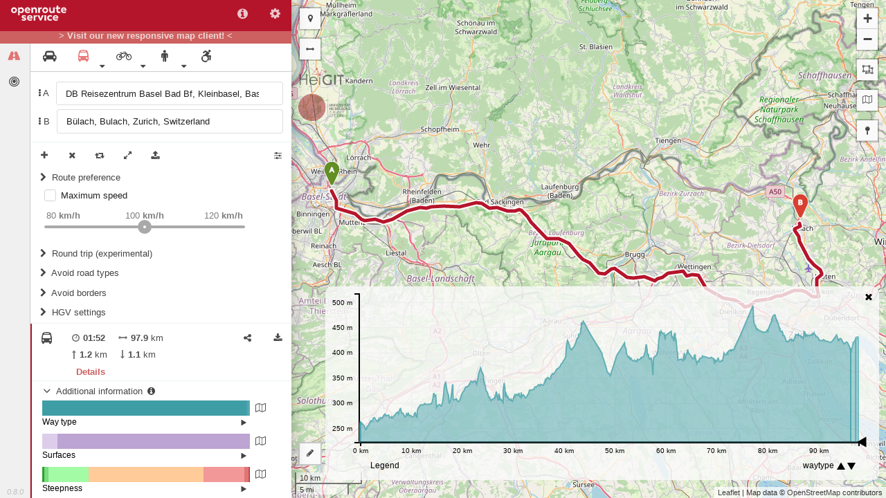

--- FILE ---
content_type: text/css; charset=UTF-8
request_url: https://classic-maps.openrouteservice.org/main.1426292cbea49d45.css
body_size: 6166
content:
.ors-marker-landmark,.ors-marker-landmark-highlight{text-align:center;line-height:100%}.ors-marker-landmark i.fa-map-marker{font-size:50px;-webkit-text-stroke-width:1px;-webkit-text-stroke-color:#fff;-webkit-text-fill-color:orange}.ors-marker-landmark i.icon{-webkit-text-stroke-width:1px;-webkit-text-stroke-color:#fff;-webkit-text-fill-color:#000}.ors-marker-landmark i.icon-back{background-color:#fff;border-radius:50%;width:23px;height:23px;margin-top:6px;margin-left:4px}.ors-marker-landmark i{width:100%;height:100%}.ors-marker-landmark-highlight i.fa-map-marker{width:100%;height:100%;font-size:50px;-webkit-text-stroke-width:1px;-webkit-text-stroke-color:#fff;-webkit-text-fill-color:#00f}body,html{font-family:Arial,Helvetica Neue,Helvetica,sans-serif;font-size:90%!important;display:flex;height:100%;flex-direction:column;color:#444;margin:0;padding:0}.ors-main{display:flex;flex-direction:row;height:100%}.ors-left{order:1;z-index:1;box-shadow:0 0 20px rgba(0,0,0,.3);flex:0 1 auto;height:100%;display:flex;flex-direction:column}.ors-new-client-info{flex:0 0 18px;background-color:#cd6060}.ors-new-client-info b a{display:block;color:rgba(255,255,255,.75);text-align:center;text-decoration:none}.ors-new-client-info b a:hover{color:#fff}.ors-right{flex:1 1 auto;order:2;z-index:0}.ors-brand img{width:150px;height:auto}.ors-brand-small img{width:75px;height:auto;opacity:.5;pointer-events:none}@media screen and (min-width:319px) and (max-width:720px){.ors-main{flex-direction:column}.ors-left{order:2;flex:1 1 50vh}.ors-sidebar{flex:1 1 auto}.ors-panel{flex:1 1 auto}.ors-right{order:1;height:50vh}}.ors-sidebar{min-height:0;flex:1 1 auto;display:flex;flex-direction:row}.ors-navigation{border-right:1px solid #ccc;background-color:#f0f0f0;flex:0 0 44px;-overflow-y:auto}.ors-outlet{display:flex;width:380px;overflow-x:scroll}ors-analysis,ors-route{box-sizing:border-box;display:-webkit-box;display:-webkit-flex;display:-ms-flexbox;display:flex;-webkit-box-orient:vertical;-webkit-box-direction:normal;-webkit-flex-direction:column;-ms-flex-direction:column;flex-direction:column;flex:1 1 auto;-overflow-x:hidden}.ors-analysis-settings{flex:0 1 auto}.ors-aa-controls{display:flex;flex-direction:row;justify-content:space-between;align-items:center;padding-right:10px}.ors-aa-controls div:last-child{margin-left:auto}.ors-aa-options{max-height:450px;overflow:auto}.aa-input{width:340px}.ors-aa-query{border-radius:5px;padding:10px;margin:10px;user-select:none}.ors-aa-query table{cursor:pointer}.ors-aa-query table th{word-break:break-all;hyphens:auto}.ors-aa-query .segment{display:flex;position:relative;flex-direction:row;flex-wrap:wrap;cursor:default;-webkit-user-select:none;-moz-user-select:none;-ms-user-select:none;user-select:none;justify-content:space-between;padding-bottom:10px}.ors-aa-query .segment .summary{flex:0 1 auto}.ors-aa-query .segment .controls{flex:0 1 auto}.ors-aa-query .segment .controls span{float:right;width:20px;text-align:center}.ors-aa-query .segment .icon{flex:0 1 15%}.ors-aa-query .segment .waypoint{flex:1 1 50%;padding-left:10px}.ors-aa-query .segment .opacitySlider{flex:0 1 auto;min-height:30px}.ors-aa-query .segment .segment.highlight{color:#000;background-color:#fafafa}.ors-aa-query .segment tr.highlight{background-color:#e8e8e8}.ors-routing-inner{flex:1 1 auto;overflow-y:auto;overflow-x:hidden}.locations{position:absolute;right:50px;top:-2px;height:auto}.locations>div{border-radius:0;background-color:#fff;box-shadow:0 0 20px rgba(0,0,0,.3);-padding:5px;margin-bottom:5px;background-clip:padding-box;width:300px}.locations .categories .c-list .ui.grid{margin-top:0;margin-bottom:0;margin-left:0;margin-right:0}.locations .categories .c-nav{padding:12px;letter-spacing:1px;align-items:center;justify-content:space-between;display:flex;flex-direction:row}.locations .categories .c-nav div{display:flex}.locations .categories .c-nav i{padding-left:10px}.locations .categories .category{display:flex!important;flex-direction:row;justify-content:space-between;-border-left:.1rem solid #d9d9d9;-border-bottom:.1rem solid #d9d9d9}.locations .categories .category-checkbox{margin-top:-5px}.categories,.sub-categories{display:flex;flex-direction:column;font-size:14px}.sub-categories div.ui.compact.menu{background:#9d0000;padding:4px;border-radius:5px;font-weight:400}.categories .c-nav,.sub-categories .sc-nav{display:flex;flex-direction:row;-border-bottom:.1rem solid #d9d9d9;justify-content:space-between;background-color:#b5152b;color:rgba(255,255,255,.75);font-weight:700}.sub-categories .sc-nav{padding:8px}.sub-categories .sc-nav .ui.dropdown .menu>.item{padding:.4rem .4rem!important}.sub-categories .sc-list ul{padding-left:10px;max-height:200px;overflow:auto;margin-top:0}.sub-categories .sc-list ul>li{padding-top:5px}.ors-icon-locations,.ors-icon-locations-highlight{text-align:center;line-height:100%}.ors-icon-locations{height:18px;width:18px;background-color:#b5152b;position:absolute;padding-top:3px;text-align:center;z-index:1;border-radius:50%;border:1px solid #fff}.ors-icon-locations-highlight{height:18px;width:18px;background-color:#000;position:absolute;padding-top:3px;text-align:center;z-index:1;border-radius:50%;border:1px solid #fff}.ors-icon-locations i,.ors-icon-locations-highlight i{width:100%;height:100%;color:#fff;font-size:10px}a.leaflet-locations:before{content:"\f276";font-family:FontAwesome;display:inline-block;cursor:pointer;text-align:center}a.leaflet-locations{position:relative;text-align:center;background-image:none!important;height:30px!important;color:#444!important;text-indent:inherit!important}.location-popup .leaflet-popup-content{padding:5px 5px 5px 5px}.search-input{padding:8px}.result-list{-max-height:200px;overflow:visible;display:flex;flex-direction:column}.result-list .poi-header{display:flex;flex-direction:row;background-color:#b5152b;color:rgba(255,255,255,.75);font-weight:700;justify-content:space-between;padding:5px;align-items:center}.result-list .poi-header div{padding-right:5px;display:flex;flex-direction:row}.result-list .poi-header i{padding-left:5px}.result-list .poi-items{max-height:200px;overflow-x:auto;display:flex;flex-direction:column}.result-list .poi-item{padding-left:10px;padding-top:10px;padding-bottom:10px;font-size:14px;border-bottom:1px solid #dde0e5}.result-list .poi-item .poi-row{display:flex;flex-direction:row;margin-top:3px}.result-list .poi-item .poi-row .icon{flex:0 0 15%}.result-list .poi-item .poi-row .text{flex:1 1 auto;text-overflow:ellipsis}.result-list .poi-item .poi-row a{width:0!important;height:0!important;line-height:inherit!important}.result-list .poi-item .poi-details{padding-top:10px}.result-list .poi-item .poi-details .text{-color:#7e7e7e}.d3-tip{line-height:1;padding:8px;-max-width:100px;background:#000;color:#fff;font-size:10px;border-radius:4px;pointer-events:none;overflow:visible;z-index:9999}.d3-tip:after{box-sizing:border-box;display:inline;width:100%;line-height:1;color:rgba(0,0,0,.8);position:absolute;pointer-events:none}.d3-tip.n:after{content:"\25BC";margin:-3px 0 0 0;top:100%;left:0;text-align:center}.d3-tip.e:after{content:"\25C0";margin:-4px 0 0 0;top:50%;left:-8px}.d3-tip.s:after{content:"\25B2";margin:0 0 1px 0;top:-8px;left:0;text-align:center}.d3-tip.w:after{content:"\25B6";margin:-4px 0 0 -1px;top:50%;left:100%}.ors-error{bottom:10px;width:320px;left:55px;position:absolute;z-index:999}.ors-map-message{max-width:300px}.ors-extras{width:330px;display:flex;flex-direction:column}.ors-extras .extras-item{display:flex;flex-direction:row}.ors-bars,ors-route-extras-map{padding:0 0 5px 5px;cursor:default;flex:1 1 auto}.ors-extras-button{flex:1 1 auto;margin-top:4px;cursor:pointer}.ors-types{width:100%}.ors-types .list{min-height:25px;padding-bottom:5px}.ors-types .list ul{margin-left:-20px}.ors-types .list li{float:left;font-size:90%;margin-right:20px}.ors-types .list li span{color:#707070;font-size:90%;position:relative;margin-left:-5px}a{transition:color .4s;color:#265c83}a:link,a:visited{color:#265c83}a:hover{color:#7fdbff}a:active{transition:color .3s;color:#007be6}h3,h4,h5{padding:0;margin:0}.ors-loading{margin:10px}.link{text-decoration:none}.ors-control-button{padding:0!important;border:none;box-shadow:none!important}.ors-button{width:40px;height:37px;background-color:transparent;border:none;color:#444;outline:0}.ors-button:hover{color:#cd6060}span tooltip{box-sizing:initial!important}.ors-controls-button{width:40px;height:37px;border:none;color:rgba(0,0,0,.7);background-color:#fff;outline:0}.ors-controls-button tooltip{box-sizing:initial!important}.ors-controls-button:disabled{color:#fff}.ors-controls-button:disabled i{color:#888}.ors-controls-button i:hover{color:#cd6060}.ors-controls-button span i:hover{color:#cd6060}.ors-route-card{position:relative;background-color:#fff;width:100%;display:flex;flex-direction:row;flex-wrap:nowrap;cursor:default;-webkit-user-select:none;-moz-user-select:none;-ms-user-select:none;user-select:none;cursor:pointer}.ors-route-card .left{color:rgba(0,0,0,.7);padding:1rem 1rem 0 1rem;flex:0 0 10%}.ors-route-card .right{color:rgba(0,0,0,.7);flex:1 1 auto;padding:1rem 1rem 0 1rem;-display:flex;flex-direction:column}.ors-route-card .right i{color:#767676}.ors-route-card .right-2{color:rgba(0,0,0,.7);flex:1 1 auto;text-align:right;min-width:84px;padding-top:.2rem;padding-right:0}.ors-route-card .right-2 .details{width:100%}tooltip tip{min-width:70px!important;padding:5px 8px!important;border-radius:4px!important}tooltip._multiline{display:inline-block!important}.align-left{display:inline-block;text-align:left}.flright{float:right!important}.flleft{float:left}.textright{text-align:right}.textleft{text-align:left}.textcenter{text-align:center}.textjustify{text-align:justify!important}#loading-bar .bar{background:#b5152b;height:3px}.block{display:block!important}.pointer{cursor:pointer}.margin-bottom-3{margin-bottom:3px!important}.margin-bottom-6{margin-bottom:6px!important}.margin-bottom-10{margin-bottom:10px!important}.item,.ui.checkbox{font-size:100%!important}.label,label{cursor:pointer!important}.ors-instruction-controls,.ors-route-controls{display:flex;flex-direction:row;justify-content:space-between}.ors-route-controls div:last-child{margin-left:auto}.ors-navigation{display:flex;flex-direction:column}.ors-features,.ors-summary{align-self:start}.ors-features ul,.ors-summary ul{padding:0;margin:0}.ors-features ul li.active,.ors-summary ul li.active{border-left:2px solid #b5152b}.ors-version{margin-top:auto;padding-bottom:3px;text-align:center;font-size:11px;font-style:italic}.ors-version a{color:silver}.ors-version a:active,.ors-version a:hover,.ors-version a:link,.ors-version a:visited{text-decoration:none}.ors-version a:hover{color:#cd6060}.summary-item{display:flex;align-items:center;margin-bottom:10px;margin-right:10px}.summary-item span{padding-right:5px}button.summary-select{background:0 0!important;border:none;padding-bottom:5px!important;font-weight:700;color:#cd6060;display:block;outline:0!important;width:100%;text-align:left;cursor:pointer}.top-border{border-top:1px solid #edf3f5}.bottom-border{display:flex;flex:1 1 auto;border-bottom:.1rem solid #edf3f5}.short{width:85%}.ors-options-menu{width:300px;padding-left:10px;padding-top:10px;display:block}.ors-options-menu li{padding-bottom:5px}.ors-options-checkbox{padding-left:10px;padding-top:10px}.restrict-height-200{max-height:200px;overflow-y:scroll}.ors-options-input{height:35px;margin-top:8px;margin-bottom:8px}.ors-options-input input{width:150px}.ors-options-input select{max-width:150px;white-space:nowrap!important;margin-bottom:8px}.ors-select-tooltip tooltip{padding-top:9px}.ors-select-tooltip div{float:left}.ors-options-label{margin-top:4px}.options-box{padding-top:.5rem;padding-bottom:.5rem;padding-left:.7rem;cursor:pointer}.options-box span{-webkit-touch-callout:none;-webkit-user-select:none;-khtml-user-select:none;-moz-user-select:none;-ms-user-select:none;user-select:none}.options-box i{color:#444}.collapsable{overflow:hidden;height:0}.collapsable.showMe{height:auto}.ors-wp-list{display:flex;flex-direction:column;padding:10px 0 10px 0}.ors-wp-container{padding:2px 10px 0 10px}.ors-wp-item{padding:2px;display:flex;cursor:move;flex-direction:row;align-items:center;justify-content:space-between}.ors-wp-item .wp-idx{flex:0 0 auto}.ors-wp-item .wp-input{flex:1 1 auto;margin-left:10px}.ors-wp-item .wp-input input{cursor:pointer;user-select:none;border-right:transparent!important;font-family:Arial,Helvetica Neue,Helvetica,sans-serif}.ors-wp-item .wp-input input:active,.ors-wp-item .wp-input input:focus{border:1px solid rgba(34,36,38,.15)!important;border-right:transparent!important}.ors-wp-item .wp-input .wp-input-label{border-left:none!important;padding:10px 8px 0 0!important}.ors-wp-item .wp-input .wp-input-label button{visibility:hidden!important}.ors-wp-item .wp-input .wp-input-label button.show{visibility:visible!important}.ors-wp-item .wp-aa-input{flex:1 1 auto}.ors-wp-item .wp-aa-input input:active,.ors-wp-item .wp-aa-input input:focus{border:1px solid rgba(34,36,38,.15)!important}.ui-sortable-disabled .ors-wp-item{cursor:default}.ors-addresses{padding:15px 0 15px 0;font-weight:400}.ors-addresses .item .ng-binding:hover{color:#000;cursor:pointer}.ors-fuel-table{border:thin solid;border-collapse:collapse}.ors-fuel-table .entry{border-top:thin solid;border-right:thin solid}.ng-cloak,[ng-cloak],[ng\:cloak]{display:none!important}.ors-header{display:flex;flex:0 0 40px;z-index:2}.ors-header .brand{letter-spacing:1px}.ors-header ul{width:100%;list-style-type:none;margin:0;padding:0;background-color:#b5152b}.ors-header li{float:right}.ors-header li a{display:block;color:rgba(255,255,255,.75);text-align:center;padding:12px 16px;text-decoration:none}.ors-header li a:hover{color:#fff}.ors-header li div{color:rgba(255,255,255,.75);text-align:left;padding:13px 16px}.ors-header li div:hover{color:#fff}.ui.dropdown .menu{left:auto;right:10px;margin-top:-7px}.fa-rotate-45{-webkit-transform:rotate(45deg);-moz-transform:rotate(45deg);-ms-transform:rotate(45deg);-o-transform:rotate(45deg);transform:rotate(45deg)}.fa-rotate-90{-webkit-transform:rotate(90deg);-moz-transform:rotate(90deg);-ms-transform:rotate(90deg);-o-transform:rotate(90deg);transform:rotate(90deg)}.fa-rotate-135{-webkit-transform:rotate(135deg);-moz-transform:rotate(135deg);-ms-transform:rotate(135deg);-o-transform:rotate(135deg);transform:rotate(135deg)}.fa-rotate-180{-webkit-transform:rotate(180deg);-moz-transform:rotate(180deg);-ms-transform:rotate(180deg);-o-transform:rotate(180deg);transform:rotate(180deg)}.fa-rotate-225{-webkit-transform:rotate(225deg);-moz-transform:rotate(225deg);-ms-transform:rotate(225deg);-o-transform:rotate(225deg);transform:rotate(225deg)}.fa-rotate-270{-webkit-transform:rotate(270deg);-moz-transform:rotate(270deg);-ms-transform:rotate(270deg);-o-transform:rotate(270deg);transform:rotate(270deg)}.fa-rotate-315{-webkit-transform:rotate(315deg);-moz-transform:rotate(315deg);-ms-transform:rotate(315deg);-o-transform:rotate(315deg);transform:rotate(315deg)}.fa-flip{-webkit-transform:scale(1,-1);-moz-transform:scale(1,-1);-ms-transform:scale(1,-1);-o-transform:scale(1,-1);transform:scale(1,-1)}.fa-mirror{-webkit-transform:scale(-1,1);-moz-transform:scale(-1,1);-ms-transform:scale(-1,1);-o-transform:scale(-1,1);transform:scale(-1,1)}.ors-profiles-options{border-bottom:1px solid #ccc;flex:0 1 39px;z-index:1}.ors-nav-submenu{display:none;position:absolute;border-radius:4px;border:1px solid #ccc;background-color:#fff;padding:10px;margin-top:-3px}.ors-nav-menu>li>span:hover>.ors-nav-submenu{display:block}.ors-nav-menu>li{float:left;padding-left:8px;cursor:pointer}.ors-nav-menu>li,.ors-nav-submenu>li,.ors-navigation li,li{list-style:none!important}.ors-nav-submenu>li{padding-top:3px}.ors-nav-menu{margin:0;padding:0}.ors-nav-menu>li span{cursor:pointer}.ors-nav-menu .active,.ors-navigation .active{color:rgba(219,40,40,.62)}.ors-nav-wheelchair-warning{line-height:40px;display:inline-flex;align-items:center;color:rgba(219,40,40,.62)}ors-instructions{display:flex;min-height:0;flex-direction:column}.ors-instructions-inner{flex:1 1 auto;overflow-y:auto;overflow-x:hidden}.ors-instructions-summary{flex:1 0 auto;overflow-y:auto;overflow-x:hidden;max-height:400px}.ors-instructions-summary .header{display:flex;flex-direction:row;flex:0 0 auto;flex-basis:30px;border-bottom:.1rem solid #edf3f5}.ors-instructions-summary .header .left{color:rgba(0,0,0,.7);padding:1rem;flex:0 0 10%}.ors-instructions-summary .header .right{color:rgba(0,0,0,.7);flex:1 1 auto;padding:1rem;display:flex;flex-direction:column;justify-content:space-between}.ors-segment-card{position:relative;background-color:#fff;width:100%;display:flex;flex-direction:row;flex-wrap:wrap;cursor:default;cursor:pointer}.ors-segment-card .pipe{color:#d4dce3;display:inline-block;padding:0 .5rem}.ors-segment-card .steps{-margin-right:20px}.ors-segment-card .info .heading .icon{flex:0 1 auto;width:1.5rem}.ors-segment-card .info .heading .waypoint{flex:0 1 80%;padding-left:1rem}.ors-segment-card .info,.ors-segment-card .step{border-left:2px solid transparent;border-right:2px solid transparent;width:100%;-margin-right:20px}.ors-segment-card .step{width:100%;padding-top:1rem}.ors-segment-card .step .header{display:flex;flex-direction:row;padding-left:3rem}.ors-segment-card .step .header .icon{flex:0 0 auto;width:2rem}.ors-segment-card .step .header .text{flex:1 1 100%;word-break:break-word;word-wrap:break-word}.ors-segment-card .step .summary{flex-direction:row;padding-top:1rem}.ors-segment-card .info.highlight,.ors-segment-card .step.highlight{border-left:2px solid #b5152b;border-right:2px solid transparent}.ors-segment-card .heading,.ors-segment-card .steps,.ors-segment-card .summary{color:rgba(0,0,0,.7);flex:0 1 100%;display:flex}.ors-segment-card .heading{padding-top:1rem;padding-bottom:1rem;padding-left:.5rem}.ors-segment-card .summary{display:flex;flex-direction:column;padding-bottom:1rem;border-bottom:.1rem solid #edf3f5;padding-left:4.5rem}.ors-segment-card .summary .group{display:flex;flex-direction:row;flex-wrap:wrap}.ors-segment-card .summary .group i{color:#767676}.ors-route-point-popup{display:flex;-flex-wrap:wrap;flex-direction:column;padding:0 5px 0 5px;justify-content:space-between}.ors-route-point-popup .item{display:flex;flex-direction:row;user-select:none}.ors-route-point-popup .item .left{flex:0 0 25px;text-align:center;cursor:pointer}.ors-route-point-popup .item .left i{color:rgba(0,0,0,.7)}.ors-route-point-popup .item .right{cursor:default;flex:1 0 auto;padding:0 10px 0 10px}.cm-popup-option{cursor:pointer;padding:5px 5px 0 5px}.cm-popup-option:hover{background:#f0f0f0}.heightgraph-toggle-icon,.leaflet-bar,.leaflet-bar a:first-child,.leaflet-bar a:last-child,.leaflet-control-layers{border-radius:0;background-color:#fafafa}div.leaflet-control-measure.leaflet-control{border:2px solid rgba(0,0,0,.2)!important;box-shadow:none!important;border-radius:0!important;background-color:#fafafa}.leaflet-measure-resultpopup .leaflet-popup-content-wrapper{padding:7px}.leaflet-control a,.leaflet-control-layers-toggle{width:30px!important;height:30px;color:#444!important}.leaflet-control a:hover,.leaflet-control a:link,.leaflet-control a:visited{text-decoration:none;color:#444!important;height:30px!important}.leaflet-popup-content{margin:5px 0 5px 0!important;line-height:2!important}.leaflet-popup-tip{border-radius:50px;box-shadow:0 2px 2px rgba(0,0,0,.2)!important}.leaflet-popup-content-wrapper{border-radius:0;box-shadow:0 2px 2px rgba(0,0,0,.2)!important}a.leaflet-avoid-area,a.leaflet-control-layers-toggle,a.leaflet-fullwidth,div.leaflet-control-measure>a{position:relative;text-align:center;background-image:none!important;height:30px!important;color:#444!important;text-indent:inherit!important}div.leaflet-control-measure.leaflet-control>a:before{content:"\f040";font-family:FontAwesome;display:inline-block;cursor:pointer;text-align:center;padding-top:5px}a.leaflet-control-layers-toggle:before{content:"\f278";font-family:FontAwesome;display:inline-block;cursor:pointer;text-align:center;padding-top:5px}a.leaflet-avoid-area:before{content:"\f248";font-family:FontAwesome;display:inline-block;cursor:pointer;text-align:center}a.leaflet-fullwidth:before{content:"\f07e";font-family:FontAwesome;display:inline-block;cursor:pointer;text-align:center}.angular-control-leaflet{cursor:pointer}.ors-marker-custom,.ors-marker-end,.ors-marker-highlight,.ors-marker-hover,.ors-marker-location,.ors-marker-start,.ors-marker-via{text-align:center;line-height:100%}.ors-marker-dist{font-size:9px;border:2px solid #fff;border-radius:10px;text-align:center;color:#fff;font-weight:700;background:#b5152b}.ors-marker-custom i,.ors-marker-end i,.ors-marker-location i,.ors-marker-start i,.ors-marker-via i{width:100%;height:100%;font-size:40px;-webkit-text-stroke-width:1px;-webkit-text-stroke-color:#fff}.ors-marker-highlight i{width:100%;height:100%;font-size:40px;-webkit-text-stroke-width:1px;-webkit-text-stroke-color:#fff;color:#444}.ors-marker-hover{-pointer-events:none!important}.ors-marker-hover i{-webkit-text-fill-color:#fff;-webkit-text-stroke-width:2px;-webkit-text-stroke-color:#000}.ors-marker-start i{-webkit-text-fill-color:#638e26}.ors-marker-via i{-webkit-text-fill-color:orange}.ors-marker-end i{-webkit-text-fill-color:#d83f31}.ors-marker-custom i{-webkit-text-fill-color:orange}.ors-marker-location i{-webkit-text-fill-color:#00b5ad}.number-style{border-radius:50%;margin-left:13px!important;margin-top:-35px!important;height:18px;width:18px;position:absolute;padding-top:5px;text-align:center;z-index:1}.location-number-circle{border-radius:50%;margin-left:13px!important;margin-top:-35px!important;height:18px;width:18px;position:absolute;padding-top:5px;text-align:center;z-index:1;background-color:#00b5ad}.via-number-circle{border-radius:50%;margin-left:13px!important;margin-top:-35px!important;height:18px;width:18px;position:absolute;padding-top:5px;text-align:center;z-index:1;background-color:orange}.start-number-circle{border-radius:50%;margin-left:13px!important;margin-top:-35px!important;height:18px;width:18px;position:absolute;padding-top:5px;text-align:center;z-index:1;background-color:#638e26}.end-number-circle{border-radius:50%;margin-left:13px!important;margin-top:-35px!important;height:18px;width:18px;position:absolute;padding-top:5px;text-align:center;z-index:1;background-color:#d83f31}.highlight-number-circle{border-radius:50%;margin-left:13px!important;margin-top:-35px!important;height:18px;width:18px;position:absolute;padding-top:5px;text-align:center;z-index:1;background-color:#444}.via-number-text{font-size:10px;font-family:Arial,"Helvetica Neue",Helvetica,sans-serif}.textLabel-common{white-space:nowrap;font-weight:400;pointer-events:none!important;color:#fff;font-size:9px;background-color:#444;text-align:center;border-radius:50%;padding-top:2px}.textLabelclass-isochrones{white-space:nowrap;font-weight:400;pointer-events:none!important;color:#fff;font-size:9px;background-color:#444;text-align:center;border-radius:50%;padding-top:2px}.textLabelclass-isochrones.hideMarker{opacity:0}.textLabelclass{white-space:nowrap;font-weight:400;pointer-events:none!important;color:#fff;font-size:9px;background-color:#444;text-align:center;border-radius:50%;padding-top:2px;margin-left:5px!important;margin-top:-50px!important}.textLabelclass-onedigit{white-space:nowrap;font-weight:400;pointer-events:none!important;color:#fff;font-size:9px;background-color:#444;text-align:center;border-radius:50%;padding-top:2px;margin-left:5px!important;margin-top:-50px!important}.marker-cluster-small{background-color:rgba(255,132,132,.48)}.marker-cluster-small div{background-color:rgba(255,132,132,.8)}.marker-cluster-medium{background-color:rgba(226,140,140,.48)}.marker-cluster-medium div{background-color:rgba(255,55,55,.8)}.marker-cluster-large{background-color:rgba(208,25,25,.48)}.marker-cluster-large div{background-color:rgba(219,40,40,.8)}.marker-cluster div{font-weight:700;color:#fff}div.ors-app-loading{position:fixed;z-index:999}div.ors-app-loading div.animated-container{background-color:#fff;bottom:0;left:0;opacity:1;position:fixed;right:0;top:0}div.ors-app-loading div.animated-container.ng-leave{opacity:1;transition:all linear .1s;-webkit-transition:all linear .1s}div.ors-app-loading div.animated-container.ng-leave-active{opacity:0}div.ors-app-loading div.messaging{color:#444;left:0;margin-top:-37px;position:absolute;right:0;text-align:center;top:50%}.rzslider{display:inline-block;position:relative;height:4px;width:100%;margin:35px 0 15px 0;vertical-align:middle;user-select:none}.rzslider.with-legend{margin-bottom:40px}.rzslider[disabled]{cursor:not-allowed}.rzslider[disabled] .rz-pointer{cursor:not-allowed;background-color:#a9a9a9}.rzslider[disabled] .rz-bar-wrapper.rz-draggable{cursor:not-allowed}.rzslider[disabled] .rz-bar.rz-selection{background:#a9a9a9}.rzslider[disabled] .rz-ticks .rz-tick{cursor:not-allowed}.rzslider[disabled] .rz-ticks .rz-tick.rz-selected{background:#a9a9a9}.rzslider span{white-space:nowrap;position:absolute;display:inline-block}.rzslider .rz-base{width:100%;height:100%;padding:0}.rzslider .rz-bar-wrapper{left:0;box-sizing:border-box;margin-top:-10px;padding-top:10px;width:100%;height:20px;z-index:1}.rzslider .rz-bar-wrapper.rz-draggable{cursor:move}.rzslider .rz-bar{left:0;width:100%;height:4px;z-index:1;background:#a9a9a9;-webkit-border-radius:2px;-moz-border-radius:2px;border-radius:2px}.rzslider .rz-bar.rz-selection{z-index:2;background:#b5152b;-webkit-border-radius:2px;-moz-border-radius:2px;border-radius:2px}.rzslider .rz-pointer{cursor:pointer;width:20px;height:20px;top:-8px;background-color:#b5152b;z-index:3;-webkit-border-radius:10px;-moz-border-radius:10px;border-radius:10px}.rzslider .rz-pointer:after{content:'';width:4px;height:4px;position:absolute;top:8px;left:8px;-webkit-border-radius:2px;-moz-border-radius:2px;border-radius:2px;background:#fff}.rzslider .rz-pointer:hover:after{background-color:#fff}.rzslider .rz-pointer.rz-active{z-index:4}.rzslider .rz-pointer.rz-active:after{background-color:#bfbfbf}.rzslider .rz-bubble{cursor:default;bottom:10px;padding:1px 3px;color:#7e7e7e}.rzslider .rz-bubble.rz-selection{top:10px}.rzslider .rz-bubble.rz-limit{color:#7e7e7e}.rzslider .rz-ticks{box-sizing:border-box;width:100%;height:0;position:absolute;left:0;top:-3px;margin:0;z-index:1;list-style:none}.rzslider .rz-ticks .rz-tick{text-align:center;cursor:pointer;width:10px;height:10px;background:#a9a9a9;border-radius:50%;position:absolute;top:0;left:0;margin-left:5px}.rzslider .rz-ticks .rz-tick.rz-selected{background:#b5152b}.rzslider .rz-ticks .rz-tick .rz-tick-value{position:absolute;top:-20px;transform:translate(-50%,0)}.rzslider .rz-ticks .rz-tick .rz-tick-legend{position:absolute;top:24px;transform:translate(-50%,0);max-width:50px;white-space:normal}.rzslider .rz-ticks.rz-ticks-values-under .rz-tick-value{top:initial;bottom:-22px}.rzslider.rz-vertical{position:relative;width:4px;height:100%;margin:0 20px;padding:0;vertical-align:baseline}.rzslider.rz-vertical .rz-base{width:100%;height:100%;padding:0}.rzslider.rz-vertical .rz-bar-wrapper{top:auto;left:0;margin:0 0 0 -10px;padding:0 0 0 10px;height:100%;width:20px}.rzslider.rz-vertical .rz-bar{bottom:0;left:auto;width:4px;height:100%}.rzslider.rz-vertical .rz-pointer{left:-8px!important;top:auto;bottom:0}.rzslider.rz-vertical .rz-bubble{left:10px!important;margin-left:3px;bottom:0}.rzslider.rz-vertical .rz-bubble.rz-selection{left:10px!important;top:auto}.rzslider.rz-vertical .rz-ticks{height:100%;width:0;left:-3px;top:0;z-index:1}.rzslider.rz-vertical .rz-ticks .rz-tick{vertical-align:middle;margin-left:auto;margin-top:5px}.rzslider.rz-vertical .rz-ticks .rz-tick .rz-tick-value{left:24px;top:initial;transform:translate(0,-28%)}.rzslider.rz-vertical .rz-ticks .rz-tick .rz-tick-legend{top:initial;right:24px;transform:translate(0,-28%);max-width:none;white-space:nowrap}.rzslider.rz-vertical .rz-ticks.rz-ticks-values-under .rz-tick-value{bottom:initial;left:initial;right:24px}.fade.ng-hide{opacity:0}.fade.ng-hide-add,.fade.ng-hide-remove{display:block!important}.fade.ng-hide-remove{transition:all ease .1s}.fade.ng-hide-add{transition:all ease .1s}.ors-modal-container{position:fixed;z-index:9999;left:0;top:0;width:100%;height:100%;overflow:auto;background-color:#000;background-color:rgba(0,0,0,.4)}.ors-modal-container .ors-dialog{box-shadow:0 0 20px rgba(0,0,0,.3);background-color:#fefefe;margin:100px auto;padding:50px;border:1px solid #888;width:650px;outline:0;overflow-x:hidden;overflow-y:auto;text-align:center;border-radius:5px;position:relative}.ors-modal-container .ors-dialog>*{margin:0 auto;width:600px;text-align:center}.ors-modal-container .ors-dialog .ors-inline{display:inline;padding-left:15px}.ors-modal-container .ors-dialog .close{position:absolute;right:0;top:0;border:none;cursor:pointer;outline:0;width:50px;background:#fff}.ors-modal-container .ors-dialog section p{text-align:left}.ors-modal-container .ors-dialog header{margin-top:50px;padding-bottom:10px}.ors-modal-container .ors-dialog>section{margin:15px auto;padding:1rem}ors-addresses{display:flex;min-height:0;flex-direction:column}.ors-addresses-container{flex:1 1 auto;overflow-y:auto;overflow-x:hidden}.ors-addresses-container .addresses-list{display:flex;flex-direction:column;-justify-content:space-between}.ors-addresses-container .addresses-list .content{display:flex;flex-direction:row;-flex-wrap:wrap;cursor:pointer}.ors-addresses-container .addresses-list .content .left{padding:.5rem;flex:0 0 30px;text-align:center}.ors-addresses-container .addresses-list .content .right{padding:.5rem;flex:1 1 auto;display:flex;flex-direction:column;word-break:break-word;word-wrap:break-word}.ors-addresses-container .addresses-list .content .right div{padding-bottom:5px}.ors-addresses-input{flex:1 0 auto;overflow-y:auto;overflow-x:hidden;max-height:150px;display:flex;flex-direction:row;justify-content:space-between;align-items:center;padding:1rem}.ors-addresses-input input{width:320px}.ors-addresses-hint{flex:1 0 auto;overflow-y:auto;overflow-x:hidden;font-size:xx-small;font-style:italic;color:#a9a9a9;padding:0 1rem;position:relative;text-align:left;bottom:.5rem}

--- FILE ---
content_type: text/plain; charset=UTF-8
request_url: https://classic-maps.openrouteservice.org/weathercheck.txt
body_size: 127
content:
eyJvcmciOiI1YjNjZTM1OTc4NTExMTAwMDFjZjYyNDgiLCJpZCI6ImE4ZTg4OGQwZmZjMTRjZDM5ZWUxYmJhMDcxMmU4MjRiIiwiaCI6Im11cm11cjY0In0=